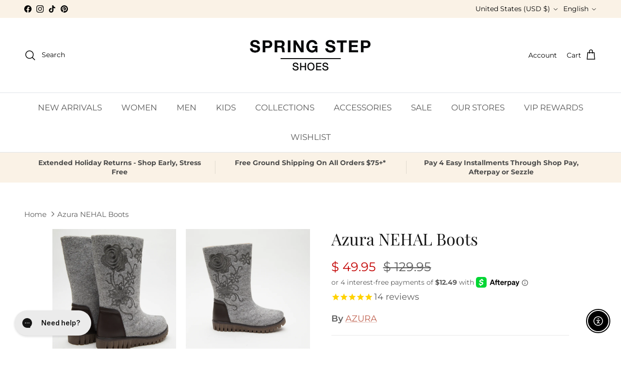

--- FILE ---
content_type: text/javascript; charset=utf-8
request_url: https://www.springstepshoes.com/products/nehal-boot.js
body_size: 2114
content:
{"id":4629676163132,"title":"Azura NEHAL Boots","handle":"nehal-boot","description":"\u003cp\u003e\u003cbr\u003e\u003c\/p\u003e\n\u003cp\u003eAzura Style: Nehal\u003c\/p\u003e\n\u003cp\u003eNehal Warm winter boots have never looked (or felt) this good! Contrast floral embroidered boiled wool fleece lined beauties, are not only super cute, but they are so cozy, warm and comfy, you'll want to keep them on all day! Edgy saw tooth rubber platform, featuring furry linings and padded fleece footbeds. Experience the luxuriousness from tip to toasty toes!\u003c\/p\u003e\n\u003cp\u003eAttributes:\u003c\/p\u003e\n\u003cp\u003e- Heel Height: 1 1\/4\"\u003c\/p\u003e\n\u003cp\u003e- Platform Height: 1\"\u003c\/p\u003e\n\u003cp\u003e- Upper: Synthetic, Wool\u003c\/p\u003e\n\u003cp\u003e- Lining: Faux Fur, Fleece, Synthetic Leather\u003c\/p\u003e\n\u003cp\u003e- Insole: Faux Fur, Fleece\u003c\/p\u003e\n\u003cp\u003e- Outsole: Rubber\u003c\/p\u003e\n\u003cp\u003e- Boot Shaft: 10\"\u003c\/p\u003e\n\u003cp\u003e- Boot Circum.: 13\"\u003c\/p\u003e\n\u003cp\u003e- Closure: Zipper\u003c\/p\u003e\n\u003cp\u003e- Features: Comfort, Padded Insole, Premium, Textured, Embroidered\u003c\/p\u003e\n\u003cp\u003eImported\u003c\/p\u003e","published_at":"2025-09-17T10:58:00-04:00","created_at":"2020-08-27T13:51:58-04:00","vendor":"AZURA","type":"Boots","tags":["activity_casual","azura","boots","Casual","Category_Boots","color-charcoal","color-grey","color-rainbow-multi-color","FALL","Fall 2020","Fall 2022","features_leather-shoes","flashsale","Flat","gender_ladies","Gender_Women","HeelType_Flat","julysale23","Occasion_ Office","Occasion_Casual","pre-blackfriday-saleonsale","prebf","preblackfriday","size-eu-36-us-5-5-6","subtype_casual","subtype_dress","subtype_office","type_boots","unwrapsavings","Upper_ Leather","Upper_ WoolUpper_ Closure_Zipper","Upper_Faux Fur","Upper_Synthetic","wintersale23"],"price":4995,"price_min":4995,"price_max":4995,"available":true,"price_varies":false,"compare_at_price":12995,"compare_at_price_min":12995,"compare_at_price_max":12995,"compare_at_price_varies":false,"variants":[{"id":40663937515580,"title":"GREY \/ EU 36 \/ US 5.5-6","option1":"GREY","option2":"EU 36 \/ US 5.5-6","option3":null,"sku":"889796832527","requires_shipping":true,"taxable":true,"featured_image":{"id":32289928773692,"product_id":4629676163132,"position":8,"created_at":"2023-06-01T14:37:00-04:00","updated_at":"2023-06-01T14:37:26-04:00","alt":"GREY","width":3000,"height":3000,"src":"https:\/\/cdn.shopify.com\/s\/files\/1\/1100\/0520\/files\/NEHAL-GRY-05_8bcd4c61-bdd3-408d-85bb-1f5630581f8e.jpg?v=1685644646","variant_ids":[40663937515580,40663937548348,40663937581116,40663937613884,40663937646652,40663937679420,40663937712188]},"available":true,"name":"Azura NEHAL Boots - GREY \/ EU 36 \/ US 5.5-6","public_title":"GREY \/ EU 36 \/ US 5.5-6","options":["GREY","EU 36 \/ US 5.5-6"],"price":4995,"weight":1500,"compare_at_price":12995,"inventory_quantity":1,"inventory_management":"shopify","inventory_policy":"deny","barcode":"889796832527","featured_media":{"alt":"GREY","id":25093896536124,"position":9,"preview_image":{"aspect_ratio":1.0,"height":3000,"width":3000,"src":"https:\/\/cdn.shopify.com\/s\/files\/1\/1100\/0520\/files\/NEHAL-GRY-05_8bcd4c61-bdd3-408d-85bb-1f5630581f8e.jpg?v=1685644646"}},"quantity_rule":{"min":1,"max":null,"increment":1},"quantity_price_breaks":[],"requires_selling_plan":false,"selling_plan_allocations":[]},{"id":40663937548348,"title":"GREY \/ EU 37 \/ US 6.5-7","option1":"GREY","option2":"EU 37 \/ US 6.5-7","option3":null,"sku":"889796832534","requires_shipping":true,"taxable":true,"featured_image":{"id":32289928773692,"product_id":4629676163132,"position":8,"created_at":"2023-06-01T14:37:00-04:00","updated_at":"2023-06-01T14:37:26-04:00","alt":"GREY","width":3000,"height":3000,"src":"https:\/\/cdn.shopify.com\/s\/files\/1\/1100\/0520\/files\/NEHAL-GRY-05_8bcd4c61-bdd3-408d-85bb-1f5630581f8e.jpg?v=1685644646","variant_ids":[40663937515580,40663937548348,40663937581116,40663937613884,40663937646652,40663937679420,40663937712188]},"available":false,"name":"Azura NEHAL Boots - GREY \/ EU 37 \/ US 6.5-7","public_title":"GREY \/ EU 37 \/ US 6.5-7","options":["GREY","EU 37 \/ US 6.5-7"],"price":4995,"weight":1500,"compare_at_price":12995,"inventory_quantity":0,"inventory_management":"shopify","inventory_policy":"deny","barcode":"889796832534","featured_media":{"alt":"GREY","id":25093896536124,"position":9,"preview_image":{"aspect_ratio":1.0,"height":3000,"width":3000,"src":"https:\/\/cdn.shopify.com\/s\/files\/1\/1100\/0520\/files\/NEHAL-GRY-05_8bcd4c61-bdd3-408d-85bb-1f5630581f8e.jpg?v=1685644646"}},"quantity_rule":{"min":1,"max":null,"increment":1},"quantity_price_breaks":[],"requires_selling_plan":false,"selling_plan_allocations":[]},{"id":40663937581116,"title":"GREY \/ EU 38 \/ US 7.5-8","option1":"GREY","option2":"EU 38 \/ US 7.5-8","option3":null,"sku":"889796832541","requires_shipping":true,"taxable":true,"featured_image":{"id":32289928773692,"product_id":4629676163132,"position":8,"created_at":"2023-06-01T14:37:00-04:00","updated_at":"2023-06-01T14:37:26-04:00","alt":"GREY","width":3000,"height":3000,"src":"https:\/\/cdn.shopify.com\/s\/files\/1\/1100\/0520\/files\/NEHAL-GRY-05_8bcd4c61-bdd3-408d-85bb-1f5630581f8e.jpg?v=1685644646","variant_ids":[40663937515580,40663937548348,40663937581116,40663937613884,40663937646652,40663937679420,40663937712188]},"available":false,"name":"Azura NEHAL Boots - GREY \/ EU 38 \/ US 7.5-8","public_title":"GREY \/ EU 38 \/ US 7.5-8","options":["GREY","EU 38 \/ US 7.5-8"],"price":4995,"weight":1500,"compare_at_price":12995,"inventory_quantity":0,"inventory_management":"shopify","inventory_policy":"deny","barcode":"889796832541","featured_media":{"alt":"GREY","id":25093896536124,"position":9,"preview_image":{"aspect_ratio":1.0,"height":3000,"width":3000,"src":"https:\/\/cdn.shopify.com\/s\/files\/1\/1100\/0520\/files\/NEHAL-GRY-05_8bcd4c61-bdd3-408d-85bb-1f5630581f8e.jpg?v=1685644646"}},"quantity_rule":{"min":1,"max":null,"increment":1},"quantity_price_breaks":[],"requires_selling_plan":false,"selling_plan_allocations":[]},{"id":40663937613884,"title":"GREY \/ EU 39 \/ US 8.5","option1":"GREY","option2":"EU 39 \/ US 8.5","option3":null,"sku":"889796832558","requires_shipping":true,"taxable":true,"featured_image":{"id":32289928773692,"product_id":4629676163132,"position":8,"created_at":"2023-06-01T14:37:00-04:00","updated_at":"2023-06-01T14:37:26-04:00","alt":"GREY","width":3000,"height":3000,"src":"https:\/\/cdn.shopify.com\/s\/files\/1\/1100\/0520\/files\/NEHAL-GRY-05_8bcd4c61-bdd3-408d-85bb-1f5630581f8e.jpg?v=1685644646","variant_ids":[40663937515580,40663937548348,40663937581116,40663937613884,40663937646652,40663937679420,40663937712188]},"available":false,"name":"Azura NEHAL Boots - GREY \/ EU 39 \/ US 8.5","public_title":"GREY \/ EU 39 \/ US 8.5","options":["GREY","EU 39 \/ US 8.5"],"price":4995,"weight":1500,"compare_at_price":12995,"inventory_quantity":0,"inventory_management":"shopify","inventory_policy":"deny","barcode":"889796832558","featured_media":{"alt":"GREY","id":25093896536124,"position":9,"preview_image":{"aspect_ratio":1.0,"height":3000,"width":3000,"src":"https:\/\/cdn.shopify.com\/s\/files\/1\/1100\/0520\/files\/NEHAL-GRY-05_8bcd4c61-bdd3-408d-85bb-1f5630581f8e.jpg?v=1685644646"}},"quantity_rule":{"min":1,"max":null,"increment":1},"quantity_price_breaks":[],"requires_selling_plan":false,"selling_plan_allocations":[]},{"id":40663937646652,"title":"GREY \/ EU 40 \/ US 9","option1":"GREY","option2":"EU 40 \/ US 9","option3":null,"sku":"889796832565","requires_shipping":true,"taxable":true,"featured_image":{"id":32289928773692,"product_id":4629676163132,"position":8,"created_at":"2023-06-01T14:37:00-04:00","updated_at":"2023-06-01T14:37:26-04:00","alt":"GREY","width":3000,"height":3000,"src":"https:\/\/cdn.shopify.com\/s\/files\/1\/1100\/0520\/files\/NEHAL-GRY-05_8bcd4c61-bdd3-408d-85bb-1f5630581f8e.jpg?v=1685644646","variant_ids":[40663937515580,40663937548348,40663937581116,40663937613884,40663937646652,40663937679420,40663937712188]},"available":false,"name":"Azura NEHAL Boots - GREY \/ EU 40 \/ US 9","public_title":"GREY \/ EU 40 \/ US 9","options":["GREY","EU 40 \/ US 9"],"price":4995,"weight":1500,"compare_at_price":12995,"inventory_quantity":0,"inventory_management":"shopify","inventory_policy":"deny","barcode":"889796832565","featured_media":{"alt":"GREY","id":25093896536124,"position":9,"preview_image":{"aspect_ratio":1.0,"height":3000,"width":3000,"src":"https:\/\/cdn.shopify.com\/s\/files\/1\/1100\/0520\/files\/NEHAL-GRY-05_8bcd4c61-bdd3-408d-85bb-1f5630581f8e.jpg?v=1685644646"}},"quantity_rule":{"min":1,"max":null,"increment":1},"quantity_price_breaks":[],"requires_selling_plan":false,"selling_plan_allocations":[]},{"id":40663937679420,"title":"GREY \/ EU 41 \/ US 9.5-10","option1":"GREY","option2":"EU 41 \/ US 9.5-10","option3":null,"sku":"889796832572","requires_shipping":true,"taxable":true,"featured_image":{"id":32289928773692,"product_id":4629676163132,"position":8,"created_at":"2023-06-01T14:37:00-04:00","updated_at":"2023-06-01T14:37:26-04:00","alt":"GREY","width":3000,"height":3000,"src":"https:\/\/cdn.shopify.com\/s\/files\/1\/1100\/0520\/files\/NEHAL-GRY-05_8bcd4c61-bdd3-408d-85bb-1f5630581f8e.jpg?v=1685644646","variant_ids":[40663937515580,40663937548348,40663937581116,40663937613884,40663937646652,40663937679420,40663937712188]},"available":false,"name":"Azura NEHAL Boots - GREY \/ EU 41 \/ US 9.5-10","public_title":"GREY \/ EU 41 \/ US 9.5-10","options":["GREY","EU 41 \/ US 9.5-10"],"price":4995,"weight":1500,"compare_at_price":12995,"inventory_quantity":0,"inventory_management":"shopify","inventory_policy":"deny","barcode":"889796832572","featured_media":{"alt":"GREY","id":25093896536124,"position":9,"preview_image":{"aspect_ratio":1.0,"height":3000,"width":3000,"src":"https:\/\/cdn.shopify.com\/s\/files\/1\/1100\/0520\/files\/NEHAL-GRY-05_8bcd4c61-bdd3-408d-85bb-1f5630581f8e.jpg?v=1685644646"}},"quantity_rule":{"min":1,"max":null,"increment":1},"quantity_price_breaks":[],"requires_selling_plan":false,"selling_plan_allocations":[]},{"id":40663937712188,"title":"GREY \/ EU 42 \/ US 10.5-11","option1":"GREY","option2":"EU 42 \/ US 10.5-11","option3":null,"sku":"889796958845","requires_shipping":true,"taxable":true,"featured_image":{"id":32289928773692,"product_id":4629676163132,"position":8,"created_at":"2023-06-01T14:37:00-04:00","updated_at":"2023-06-01T14:37:26-04:00","alt":"GREY","width":3000,"height":3000,"src":"https:\/\/cdn.shopify.com\/s\/files\/1\/1100\/0520\/files\/NEHAL-GRY-05_8bcd4c61-bdd3-408d-85bb-1f5630581f8e.jpg?v=1685644646","variant_ids":[40663937515580,40663937548348,40663937581116,40663937613884,40663937646652,40663937679420,40663937712188]},"available":false,"name":"Azura NEHAL Boots - GREY \/ EU 42 \/ US 10.5-11","public_title":"GREY \/ EU 42 \/ US 10.5-11","options":["GREY","EU 42 \/ US 10.5-11"],"price":4995,"weight":1500,"compare_at_price":12995,"inventory_quantity":0,"inventory_management":"shopify","inventory_policy":"deny","barcode":"889796958845","featured_media":{"alt":"GREY","id":25093896536124,"position":9,"preview_image":{"aspect_ratio":1.0,"height":3000,"width":3000,"src":"https:\/\/cdn.shopify.com\/s\/files\/1\/1100\/0520\/files\/NEHAL-GRY-05_8bcd4c61-bdd3-408d-85bb-1f5630581f8e.jpg?v=1685644646"}},"quantity_rule":{"min":1,"max":null,"increment":1},"quantity_price_breaks":[],"requires_selling_plan":false,"selling_plan_allocations":[]},{"id":40663937744956,"title":"CHARCOAL \/ EU 36 \/ US 5.5-6","option1":"CHARCOAL","option2":"EU 36 \/ US 5.5-6","option3":null,"sku":"889796832466","requires_shipping":true,"taxable":true,"featured_image":{"id":32289928740924,"product_id":4629676163132,"position":2,"created_at":"2023-06-01T14:36:59-04:00","updated_at":"2023-06-01T14:39:47-04:00","alt":"CHARCOAL","width":3000,"height":3000,"src":"https:\/\/cdn.shopify.com\/s\/files\/1\/1100\/0520\/files\/NEHAL-CHAR-05-Copy.jpg?v=1685644787","variant_ids":[40663937744956,40663937777724,40663937810492,40663937843260,40663937876028,40663937908796,40663937941564]},"available":true,"name":"Azura NEHAL Boots - CHARCOAL \/ EU 36 \/ US 5.5-6","public_title":"CHARCOAL \/ EU 36 \/ US 5.5-6","options":["CHARCOAL","EU 36 \/ US 5.5-6"],"price":4995,"weight":1500,"compare_at_price":12995,"inventory_quantity":2,"inventory_management":"shopify","inventory_policy":"deny","barcode":"889796832466","featured_media":{"alt":"CHARCOAL","id":25093896339516,"position":2,"preview_image":{"aspect_ratio":1.0,"height":3000,"width":3000,"src":"https:\/\/cdn.shopify.com\/s\/files\/1\/1100\/0520\/files\/NEHAL-CHAR-05-Copy.jpg?v=1685644787"}},"quantity_rule":{"min":1,"max":null,"increment":1},"quantity_price_breaks":[],"requires_selling_plan":false,"selling_plan_allocations":[]},{"id":40663937777724,"title":"CHARCOAL \/ EU 37 \/ US 6.5-7","option1":"CHARCOAL","option2":"EU 37 \/ US 6.5-7","option3":null,"sku":"889796832473","requires_shipping":true,"taxable":true,"featured_image":{"id":32289928740924,"product_id":4629676163132,"position":2,"created_at":"2023-06-01T14:36:59-04:00","updated_at":"2023-06-01T14:39:47-04:00","alt":"CHARCOAL","width":3000,"height":3000,"src":"https:\/\/cdn.shopify.com\/s\/files\/1\/1100\/0520\/files\/NEHAL-CHAR-05-Copy.jpg?v=1685644787","variant_ids":[40663937744956,40663937777724,40663937810492,40663937843260,40663937876028,40663937908796,40663937941564]},"available":false,"name":"Azura NEHAL Boots - CHARCOAL \/ EU 37 \/ US 6.5-7","public_title":"CHARCOAL \/ EU 37 \/ US 6.5-7","options":["CHARCOAL","EU 37 \/ US 6.5-7"],"price":4995,"weight":1500,"compare_at_price":12995,"inventory_quantity":0,"inventory_management":"shopify","inventory_policy":"deny","barcode":"889796832473","featured_media":{"alt":"CHARCOAL","id":25093896339516,"position":2,"preview_image":{"aspect_ratio":1.0,"height":3000,"width":3000,"src":"https:\/\/cdn.shopify.com\/s\/files\/1\/1100\/0520\/files\/NEHAL-CHAR-05-Copy.jpg?v=1685644787"}},"quantity_rule":{"min":1,"max":null,"increment":1},"quantity_price_breaks":[],"requires_selling_plan":false,"selling_plan_allocations":[]},{"id":40663937810492,"title":"CHARCOAL \/ EU 38 \/ US 7.5-8","option1":"CHARCOAL","option2":"EU 38 \/ US 7.5-8","option3":null,"sku":"889796832480","requires_shipping":true,"taxable":true,"featured_image":{"id":32289928740924,"product_id":4629676163132,"position":2,"created_at":"2023-06-01T14:36:59-04:00","updated_at":"2023-06-01T14:39:47-04:00","alt":"CHARCOAL","width":3000,"height":3000,"src":"https:\/\/cdn.shopify.com\/s\/files\/1\/1100\/0520\/files\/NEHAL-CHAR-05-Copy.jpg?v=1685644787","variant_ids":[40663937744956,40663937777724,40663937810492,40663937843260,40663937876028,40663937908796,40663937941564]},"available":false,"name":"Azura NEHAL Boots - CHARCOAL \/ EU 38 \/ US 7.5-8","public_title":"CHARCOAL \/ EU 38 \/ US 7.5-8","options":["CHARCOAL","EU 38 \/ US 7.5-8"],"price":4995,"weight":1500,"compare_at_price":12995,"inventory_quantity":0,"inventory_management":"shopify","inventory_policy":"deny","barcode":"889796832480","featured_media":{"alt":"CHARCOAL","id":25093896339516,"position":2,"preview_image":{"aspect_ratio":1.0,"height":3000,"width":3000,"src":"https:\/\/cdn.shopify.com\/s\/files\/1\/1100\/0520\/files\/NEHAL-CHAR-05-Copy.jpg?v=1685644787"}},"quantity_rule":{"min":1,"max":null,"increment":1},"quantity_price_breaks":[],"requires_selling_plan":false,"selling_plan_allocations":[]},{"id":40663937843260,"title":"CHARCOAL \/ EU 39 \/ US 8.5","option1":"CHARCOAL","option2":"EU 39 \/ US 8.5","option3":null,"sku":"889796832497","requires_shipping":true,"taxable":true,"featured_image":{"id":32289928740924,"product_id":4629676163132,"position":2,"created_at":"2023-06-01T14:36:59-04:00","updated_at":"2023-06-01T14:39:47-04:00","alt":"CHARCOAL","width":3000,"height":3000,"src":"https:\/\/cdn.shopify.com\/s\/files\/1\/1100\/0520\/files\/NEHAL-CHAR-05-Copy.jpg?v=1685644787","variant_ids":[40663937744956,40663937777724,40663937810492,40663937843260,40663937876028,40663937908796,40663937941564]},"available":false,"name":"Azura NEHAL Boots - CHARCOAL \/ EU 39 \/ US 8.5","public_title":"CHARCOAL \/ EU 39 \/ US 8.5","options":["CHARCOAL","EU 39 \/ US 8.5"],"price":4995,"weight":1500,"compare_at_price":12995,"inventory_quantity":0,"inventory_management":"shopify","inventory_policy":"deny","barcode":"889796832497","featured_media":{"alt":"CHARCOAL","id":25093896339516,"position":2,"preview_image":{"aspect_ratio":1.0,"height":3000,"width":3000,"src":"https:\/\/cdn.shopify.com\/s\/files\/1\/1100\/0520\/files\/NEHAL-CHAR-05-Copy.jpg?v=1685644787"}},"quantity_rule":{"min":1,"max":null,"increment":1},"quantity_price_breaks":[],"requires_selling_plan":false,"selling_plan_allocations":[]},{"id":40663937876028,"title":"CHARCOAL \/ EU 40 \/ US 9","option1":"CHARCOAL","option2":"EU 40 \/ US 9","option3":null,"sku":"889796832503","requires_shipping":true,"taxable":true,"featured_image":{"id":32289928740924,"product_id":4629676163132,"position":2,"created_at":"2023-06-01T14:36:59-04:00","updated_at":"2023-06-01T14:39:47-04:00","alt":"CHARCOAL","width":3000,"height":3000,"src":"https:\/\/cdn.shopify.com\/s\/files\/1\/1100\/0520\/files\/NEHAL-CHAR-05-Copy.jpg?v=1685644787","variant_ids":[40663937744956,40663937777724,40663937810492,40663937843260,40663937876028,40663937908796,40663937941564]},"available":false,"name":"Azura NEHAL Boots - CHARCOAL \/ EU 40 \/ US 9","public_title":"CHARCOAL \/ EU 40 \/ US 9","options":["CHARCOAL","EU 40 \/ US 9"],"price":4995,"weight":1500,"compare_at_price":12995,"inventory_quantity":0,"inventory_management":"shopify","inventory_policy":"deny","barcode":"889796832503","featured_media":{"alt":"CHARCOAL","id":25093896339516,"position":2,"preview_image":{"aspect_ratio":1.0,"height":3000,"width":3000,"src":"https:\/\/cdn.shopify.com\/s\/files\/1\/1100\/0520\/files\/NEHAL-CHAR-05-Copy.jpg?v=1685644787"}},"quantity_rule":{"min":1,"max":null,"increment":1},"quantity_price_breaks":[],"requires_selling_plan":false,"selling_plan_allocations":[]},{"id":40663937908796,"title":"CHARCOAL \/ EU 41 \/ US 9.5-10","option1":"CHARCOAL","option2":"EU 41 \/ US 9.5-10","option3":null,"sku":"889796832510","requires_shipping":true,"taxable":true,"featured_image":{"id":32289928740924,"product_id":4629676163132,"position":2,"created_at":"2023-06-01T14:36:59-04:00","updated_at":"2023-06-01T14:39:47-04:00","alt":"CHARCOAL","width":3000,"height":3000,"src":"https:\/\/cdn.shopify.com\/s\/files\/1\/1100\/0520\/files\/NEHAL-CHAR-05-Copy.jpg?v=1685644787","variant_ids":[40663937744956,40663937777724,40663937810492,40663937843260,40663937876028,40663937908796,40663937941564]},"available":false,"name":"Azura NEHAL Boots - CHARCOAL \/ EU 41 \/ US 9.5-10","public_title":"CHARCOAL \/ EU 41 \/ US 9.5-10","options":["CHARCOAL","EU 41 \/ US 9.5-10"],"price":4995,"weight":1500,"compare_at_price":12995,"inventory_quantity":0,"inventory_management":"shopify","inventory_policy":"deny","barcode":"889796832510","featured_media":{"alt":"CHARCOAL","id":25093896339516,"position":2,"preview_image":{"aspect_ratio":1.0,"height":3000,"width":3000,"src":"https:\/\/cdn.shopify.com\/s\/files\/1\/1100\/0520\/files\/NEHAL-CHAR-05-Copy.jpg?v=1685644787"}},"quantity_rule":{"min":1,"max":null,"increment":1},"quantity_price_breaks":[],"requires_selling_plan":false,"selling_plan_allocations":[]},{"id":40663937941564,"title":"CHARCOAL \/ EU 42 \/ US 10.5-11","option1":"CHARCOAL","option2":"EU 42 \/ US 10.5-11","option3":null,"sku":"889796960909","requires_shipping":true,"taxable":true,"featured_image":{"id":32289928740924,"product_id":4629676163132,"position":2,"created_at":"2023-06-01T14:36:59-04:00","updated_at":"2023-06-01T14:39:47-04:00","alt":"CHARCOAL","width":3000,"height":3000,"src":"https:\/\/cdn.shopify.com\/s\/files\/1\/1100\/0520\/files\/NEHAL-CHAR-05-Copy.jpg?v=1685644787","variant_ids":[40663937744956,40663937777724,40663937810492,40663937843260,40663937876028,40663937908796,40663937941564]},"available":false,"name":"Azura NEHAL Boots - CHARCOAL \/ EU 42 \/ US 10.5-11","public_title":"CHARCOAL \/ EU 42 \/ US 10.5-11","options":["CHARCOAL","EU 42 \/ US 10.5-11"],"price":4995,"weight":1500,"compare_at_price":12995,"inventory_quantity":0,"inventory_management":"shopify","inventory_policy":"deny","barcode":"889796960909","featured_media":{"alt":"CHARCOAL","id":25093896339516,"position":2,"preview_image":{"aspect_ratio":1.0,"height":3000,"width":3000,"src":"https:\/\/cdn.shopify.com\/s\/files\/1\/1100\/0520\/files\/NEHAL-CHAR-05-Copy.jpg?v=1685644787"}},"quantity_rule":{"min":1,"max":null,"increment":1},"quantity_price_breaks":[],"requires_selling_plan":false,"selling_plan_allocations":[]}],"images":["\/\/cdn.shopify.com\/s\/files\/1\/1100\/0520\/files\/NEHAL-CHAR-01-Copy.jpg?v=1685644787","\/\/cdn.shopify.com\/s\/files\/1\/1100\/0520\/files\/NEHAL-CHAR-05-Copy.jpg?v=1685644787","\/\/cdn.shopify.com\/s\/files\/1\/1100\/0520\/products\/NEHAL-GRY-012.png?v=1685644787","\/\/cdn.shopify.com\/s\/files\/1\/1100\/0520\/files\/NEHAL-CHAR-03-Copy.jpg?v=1685644646","\/\/cdn.shopify.com\/s\/files\/1\/1100\/0520\/files\/NEHAL-CHAR-04-Copy.jpg?v=1685644646","\/\/cdn.shopify.com\/s\/files\/1\/1100\/0520\/files\/NEHAL-CHAR-02-Copy.jpg?v=1685644646","\/\/cdn.shopify.com\/s\/files\/1\/1100\/0520\/files\/NEHAL-GRY-01-Copy.jpg?v=1685644646","\/\/cdn.shopify.com\/s\/files\/1\/1100\/0520\/files\/NEHAL-GRY-05_8bcd4c61-bdd3-408d-85bb-1f5630581f8e.jpg?v=1685644646","\/\/cdn.shopify.com\/s\/files\/1\/1100\/0520\/files\/NEHAL-GRY-03-Copy.jpg?v=1685644646","\/\/cdn.shopify.com\/s\/files\/1\/1100\/0520\/files\/NEHAL-GRY-04-Copy.jpg?v=1685644646","\/\/cdn.shopify.com\/s\/files\/1\/1100\/0520\/files\/NEHAL-GRY-02-Copy.jpg?v=1685644646"],"featured_image":"\/\/cdn.shopify.com\/s\/files\/1\/1100\/0520\/files\/NEHAL-CHAR-01-Copy.jpg?v=1685644787","options":[{"name":"Color","position":1,"values":["GREY","CHARCOAL"]},{"name":"Size","position":2,"values":["EU 36 \/ US 5.5-6","EU 37 \/ US 6.5-7","EU 38 \/ US 7.5-8","EU 39 \/ US 8.5","EU 40 \/ US 9","EU 41 \/ US 9.5-10","EU 42 \/ US 10.5-11"]}],"url":"\/products\/nehal-boot","media":[{"alt":"CHARCOAL","id":25093896175676,"position":1,"preview_image":{"aspect_ratio":1.0,"height":3000,"width":3000,"src":"https:\/\/cdn.shopify.com\/s\/files\/1\/1100\/0520\/files\/NEHAL-CHAR-01-Copy.jpg?v=1685644787"},"aspect_ratio":1.0,"height":3000,"media_type":"image","src":"https:\/\/cdn.shopify.com\/s\/files\/1\/1100\/0520\/files\/NEHAL-CHAR-01-Copy.jpg?v=1685644787","width":3000},{"alt":"CHARCOAL","id":25093896339516,"position":2,"preview_image":{"aspect_ratio":1.0,"height":3000,"width":3000,"src":"https:\/\/cdn.shopify.com\/s\/files\/1\/1100\/0520\/files\/NEHAL-CHAR-05-Copy.jpg?v=1685644787"},"aspect_ratio":1.0,"height":3000,"media_type":"image","src":"https:\/\/cdn.shopify.com\/s\/files\/1\/1100\/0520\/files\/NEHAL-CHAR-05-Copy.jpg?v=1685644787","width":3000},{"alt":null,"id":24352229654588,"position":3,"preview_image":{"aspect_ratio":1.0,"height":1080,"width":1080,"src":"https:\/\/cdn.shopify.com\/s\/files\/1\/1100\/0520\/products\/97cadd6f97fc46cc97faf86c95dc9d57.thumbnail.0000000000.jpg?v=1668706538"},"aspect_ratio":1.0,"duration":15450,"media_type":"video","sources":[{"format":"mp4","height":480,"mime_type":"video\/mp4","url":"https:\/\/cdn.shopify.com\/videos\/c\/vp\/97cadd6f97fc46cc97faf86c95dc9d57\/97cadd6f97fc46cc97faf86c95dc9d57.SD-480p-1.5Mbps-10612205.mp4","width":480},{"format":"mp4","height":1080,"mime_type":"video\/mp4","url":"https:\/\/cdn.shopify.com\/videos\/c\/vp\/97cadd6f97fc46cc97faf86c95dc9d57\/97cadd6f97fc46cc97faf86c95dc9d57.HD-1080p-7.2Mbps-10612205.mp4","width":1080},{"format":"mp4","height":720,"mime_type":"video\/mp4","url":"https:\/\/cdn.shopify.com\/videos\/c\/vp\/97cadd6f97fc46cc97faf86c95dc9d57\/97cadd6f97fc46cc97faf86c95dc9d57.HD-720p-4.5Mbps-10612205.mp4","width":720},{"format":"m3u8","height":1080,"mime_type":"application\/x-mpegURL","url":"https:\/\/cdn.shopify.com\/videos\/c\/vp\/97cadd6f97fc46cc97faf86c95dc9d57\/97cadd6f97fc46cc97faf86c95dc9d57.m3u8","width":1080}]},{"alt":null,"id":24347965292604,"position":4,"preview_image":{"aspect_ratio":1.007,"height":1082,"width":1090,"src":"https:\/\/cdn.shopify.com\/s\/files\/1\/1100\/0520\/products\/NEHAL-GRY-012.png?v=1685644787"},"aspect_ratio":1.007,"height":1082,"media_type":"image","src":"https:\/\/cdn.shopify.com\/s\/files\/1\/1100\/0520\/products\/NEHAL-GRY-012.png?v=1685644787","width":1090},{"alt":"CHARCOAL","id":25093896241212,"position":5,"preview_image":{"aspect_ratio":1.0,"height":3000,"width":3000,"src":"https:\/\/cdn.shopify.com\/s\/files\/1\/1100\/0520\/files\/NEHAL-CHAR-03-Copy.jpg?v=1685644646"},"aspect_ratio":1.0,"height":3000,"media_type":"image","src":"https:\/\/cdn.shopify.com\/s\/files\/1\/1100\/0520\/files\/NEHAL-CHAR-03-Copy.jpg?v=1685644646","width":3000},{"alt":"CHARCOAL","id":25093896273980,"position":6,"preview_image":{"aspect_ratio":1.0,"height":3000,"width":3000,"src":"https:\/\/cdn.shopify.com\/s\/files\/1\/1100\/0520\/files\/NEHAL-CHAR-04-Copy.jpg?v=1685644646"},"aspect_ratio":1.0,"height":3000,"media_type":"image","src":"https:\/\/cdn.shopify.com\/s\/files\/1\/1100\/0520\/files\/NEHAL-CHAR-04-Copy.jpg?v=1685644646","width":3000},{"alt":"CHARCOAL","id":25093896208444,"position":7,"preview_image":{"aspect_ratio":1.0,"height":3000,"width":3000,"src":"https:\/\/cdn.shopify.com\/s\/files\/1\/1100\/0520\/files\/NEHAL-CHAR-02-Copy.jpg?v=1685644646"},"aspect_ratio":1.0,"height":3000,"media_type":"image","src":"https:\/\/cdn.shopify.com\/s\/files\/1\/1100\/0520\/files\/NEHAL-CHAR-02-Copy.jpg?v=1685644646","width":3000},{"alt":"GREY","id":25093896372284,"position":8,"preview_image":{"aspect_ratio":1.0,"height":3000,"width":3000,"src":"https:\/\/cdn.shopify.com\/s\/files\/1\/1100\/0520\/files\/NEHAL-GRY-01-Copy.jpg?v=1685644646"},"aspect_ratio":1.0,"height":3000,"media_type":"image","src":"https:\/\/cdn.shopify.com\/s\/files\/1\/1100\/0520\/files\/NEHAL-GRY-01-Copy.jpg?v=1685644646","width":3000},{"alt":"GREY","id":25093896536124,"position":9,"preview_image":{"aspect_ratio":1.0,"height":3000,"width":3000,"src":"https:\/\/cdn.shopify.com\/s\/files\/1\/1100\/0520\/files\/NEHAL-GRY-05_8bcd4c61-bdd3-408d-85bb-1f5630581f8e.jpg?v=1685644646"},"aspect_ratio":1.0,"height":3000,"media_type":"image","src":"https:\/\/cdn.shopify.com\/s\/files\/1\/1100\/0520\/files\/NEHAL-GRY-05_8bcd4c61-bdd3-408d-85bb-1f5630581f8e.jpg?v=1685644646","width":3000},{"alt":"GREY","id":25093896437820,"position":10,"preview_image":{"aspect_ratio":1.0,"height":3000,"width":3000,"src":"https:\/\/cdn.shopify.com\/s\/files\/1\/1100\/0520\/files\/NEHAL-GRY-03-Copy.jpg?v=1685644646"},"aspect_ratio":1.0,"height":3000,"media_type":"image","src":"https:\/\/cdn.shopify.com\/s\/files\/1\/1100\/0520\/files\/NEHAL-GRY-03-Copy.jpg?v=1685644646","width":3000},{"alt":"GREY","id":25093896470588,"position":11,"preview_image":{"aspect_ratio":1.0,"height":3000,"width":3000,"src":"https:\/\/cdn.shopify.com\/s\/files\/1\/1100\/0520\/files\/NEHAL-GRY-04-Copy.jpg?v=1685644646"},"aspect_ratio":1.0,"height":3000,"media_type":"image","src":"https:\/\/cdn.shopify.com\/s\/files\/1\/1100\/0520\/files\/NEHAL-GRY-04-Copy.jpg?v=1685644646","width":3000},{"alt":"GREY","id":25093896405052,"position":12,"preview_image":{"aspect_ratio":1.0,"height":3000,"width":3000,"src":"https:\/\/cdn.shopify.com\/s\/files\/1\/1100\/0520\/files\/NEHAL-GRY-02-Copy.jpg?v=1685644646"},"aspect_ratio":1.0,"height":3000,"media_type":"image","src":"https:\/\/cdn.shopify.com\/s\/files\/1\/1100\/0520\/files\/NEHAL-GRY-02-Copy.jpg?v=1685644646","width":3000}],"requires_selling_plan":false,"selling_plan_groups":[]}

--- FILE ---
content_type: text/javascript
request_url: https://www.springstepshoes.com/cdn/shop/t/113/assets/filter-menu.js?v=4973701285816119021764615877
body_size: 3797
content:
function ptStyleTag(){var ptStyle=document.createElement("style");ptStyle.id="pt-style-tag",ptStyle.textContent=".pt-filter-menu-container { opacity:0;}",document.head.appendChild(ptStyle)}ptStyleTag();function PowerToolsFilterMenu(){function isVisible(el){var style=window.getComputedStyle(el);return style.display!=="none"}function slideUp(target,duration,callback){duration=="undefined"&&(duration=500),target.style.transitionProperty="height, margin, padding",target.style.transitionDuration=duration+"ms",target.style.boxSizing="border-box",target.style.height=target.offsetHeight+"px",target.offsetHeight,target.style.overflow="hidden",target.style.height=0,target.style.paddingTop=0,target.style.paddingBottom=0,target.style.marginTop=0,target.style.marginBottom=0,target.style.zIndex=99,window.setTimeout(function(){target.style.display="none",target.style.removeProperty("height"),target.style.removeProperty("padding-top"),target.style.removeProperty("padding-bottom"),target.style.removeProperty("margin-top"),target.style.removeProperty("margin-bottom"),target.style.removeProperty("overflow"),target.style.removeProperty("transition-duration"),target.style.removeProperty("transition-property"),target.style.removeProperty("z-index"),callback&&callback()},duration)}function slideDown(target,duration,callback){duration=="undefined"&&(duration=500),target.style.removeProperty("display");var display=window.getComputedStyle(target).display;display==="none"&&(display="block"),target.style.display=display;var height=target.offsetHeight;target.style.overflow="hidden",target.style.height=0,target.style.paddingTop=0,target.style.paddingBottom=0,target.style.marginTop=0,target.style.marginBottom=0,target.offsetHeight,target.style.boxSizing="border-box",target.style.transitionProperty="height, margin, padding",target.style.transitionDuration=duration+"ms",target.style.height=height+"px",target.style.removeProperty("padding-top"),target.style.removeProperty("padding-bottom"),target.style.removeProperty("margin-top"),target.style.removeProperty("margin-bottom"),target.style.zIndex=100,window.setTimeout(function(){target.style.removeProperty("height"),target.style.removeProperty("overflow"),target.style.removeProperty("transition-duration"),target.style.removeProperty("transition-property"),target.style.removeProperty("z-index"),callback&&callback()},duration)}function slideToggle(target,duration,callback){return window.getComputedStyle(target).display==="none"?slideDown(target,duration,callback):slideUp(target,duration,callback)}function applyEnabled(){return!!window.powerToolsSettings.applyEnabled}function drawerEnabled(){return!!window.powerToolsSettings.drawerEnabled}function drawerEnableMobileOnly(){return!!window.powerToolsSettings.drawerEnableMobileOnly}function ajaxEnabled(){return!!window.powerToolsSettings.ptAjaxEnabled}function sortByEnabled(){return!!window.powerToolsSettings.ptSortByEnabled}Element.prototype.matches||(Element.prototype.matches=Element.prototype.msMatchesSelector||Element.prototype.webkitMatchesSelector),Element.prototype.closest||(Element.prototype.closest=function(s){var el=this;do{if(Element.prototype.matches.call(el,s))return el;el=el.parentElement||el.parentNode}while(el!==null&&el.nodeType===1);return null});function ptOnLoad(){var filterMenuContainers=document.querySelectorAll(".pt-filter-menu-container"),filterMenus=document.querySelectorAll(".filter-menu"),onLoadMq=window.matchMedia("(max-width: ".concat(window.powerToolsSettings.ptMobileMaxWidth,")"));window.powerToolsSettings.classes&&filterMenuContainers.forEach(function(container){if(window.powerToolsSettings.classes.forEach(function(className){container.classList.add(className)}),drawerEnabled()&&(filterMenuContainers.forEach(function(container2){container2.classList.remove("show-mobile-menu-btn")}),drawerEnableMobileOnly())){var toggleMobileDrawerClass2=function(mq){filterMenuContainers.forEach(function(container2){mq.matches?container2.classList.add("pt-drawer-active-mobile"):container2.classList.remove("pt-drawer-active-mobile")})},toggleMobileDrawerClass=toggleMobileDrawerClass2;onLoadMq.addEventListener("change",toggleMobileDrawerClass2),toggleMobileDrawerClass2(onLoadMq)}}),window.powerToolsSettings.groupClasses&&document.querySelectorAll(".pt-filter-menu-container .filter-group:not(.refine-header):not(.filter-group-pt-apply-group)").forEach(function(element){window.powerToolsSettings.groupClasses.forEach(function(groupClass){element.classList.add(groupClass),sortByEnabled()&&document.querySelectorAll(".filter-group-sort-orders").forEach(function(group){group.classList.add(groupClass)})})}),window.powerToolsSettings.selectedClasses&&document.querySelectorAll(".pt-filter-menu-container .filter-group.has_group_selected").forEach(function(element){window.powerToolsSettings.selectedClasses.forEach(function(selectedClass){element.classList.add(selectedClass)})});function isSafari(){var userAgent=navigator.userAgent,isSafari2=/safari/i.test(userAgent)&&!/chrome|chromium|crios|edg|opr|fxios/i.test(userAgent);return isSafari2}if(isSafari()&&document.querySelectorAll(".filter-menu").forEach(function(fm){return fm.classList.add("is-safari")}),sortByEnabled()){if(document.querySelector(".pt-sort-position-top"))filterMenuContainers.forEach(function(filterMenu){var firstFilterGroup=filterMenu.querySelector(".filter-group:not(.refine-header)");firstFilterGroup.insertAdjacentElement("beforebegin",sortByGroup.cloneNode(!0))});else if(applyEnabled()){var applyBtns=document.querySelectorAll(".filter-menu .filter-group-pt-apply-group");applyBtns.forEach(function(btn){btn.insertAdjacentElement("beforebegin",sortByGroup.cloneNode(!0))})}else filterMenus.forEach(function(fm){fm.appendChild(sortByGroup.cloneNode(!0))});document.querySelectorAll(".filter-menu .filter-group-sort-orders").forEach(function(group){group.removeAttribute("style")});var sortByOptions=document.querySelectorAll(".filter-menu [data-sort-option]"),currentSortOrder=new URL(window.location.href).searchParams.get("sort_by")||powerToolsSettings.ptDefaultSort,applyHref,applyGroup=document.querySelector(".pt-apply-group");applyGroup&&(applyHref=applyGroup.getAttribute("href"));var filterLinks=document.querySelectorAll(".filter-group:not(.filter-group-sort-orders) li:not(.inactive) a.pt-filter-link, .filter-menu .filter-clear");if(applyEnabled()&&applyHref!="#"){var applyUrl=new URL(applyHref,window.location.origin),newCurrentSortOrder=applyUrl.searchParams.get("sort_by");newCurrentSortOrder!=null&&(currentSortOrder=newCurrentSortOrder);for(var i=0;i<sortByOptions.length;i++){var sortOptionValue=sortByOptions[i].getAttribute("data-sort-option");applyUrl.searchParams.set("sort_by",sortOptionValue),sortByOptions[i].querySelector("a").href=applyUrl.href}}for(var i=0;i<sortByOptions.length;i++)if(sortByOptions[i].getAttribute("data-sort-option")==currentSortOrder){sortByOptions[i].classList.add("selected");break}Array.prototype.forEach.call(filterLinks,function(a){var url=new URL(a.href);url.searchParams.set("sort_by",currentSortOrder),a.href=url.href})}var accordionGroups=document.querySelectorAll(".pt-filter-menu-container .filter-group:not(.refine-header):not(.filter-group-pt-apply-group)");if(accordionGroups.length>0){for(var i=0;i<accordionGroups.length;i++)accordionGroups[i].querySelector("h4").addEventListener("keydown",function(e){(e.key==="Enter"||e.key===" ")&&(e.preventDefault(),this.click())}),accordionGroups[i].classList.contains("pt-group-expanded")?accordionGroups[i].querySelector("h4").setAttribute("aria-expanded","true"):accordionGroups[i].querySelector("h4").setAttribute("aria-expanded","false");if(document.querySelectorAll(".accordion-mode-first").length>0){for(var i=0;i<accordionGroups.length;i++)if(isVisible(accordionGroups[i])&&!accordionGroups[i].classList.contains("pt-display-dropdown")&&!accordionGroups[i].classList.contains("has_group_selected")&&!accordionGroups[i].classList.contains("pt-display-nested")){accordionGroups[i].classList.add("pt-group-expanded"),accordionGroups[i].querySelector("h4").setAttribute("aria-expanded","true");break}}}for(var searchGroups=document.querySelectorAll(".pt-display-search:not(.has_group_selected)"),i=0;i<searchGroups.length;i++){var searchInput=searchGroups[i].querySelector("input.fm-search-box");searchInput.style.display="block",searchInput.addEventListener("keyup",function(){for(var value=this.value.toLowerCase(),listItems2=this.closest(".filter-group").querySelectorAll("li"),i2=0;i2<listItems2.length;i2++)listItems2[i2].innerText.trim().toLowerCase().search(value)>-1?listItems2[i2].style.display="inherit":listItems2[i2].style.display="none"})}var dropdowns=document.querySelectorAll(".pt-display-dropdown");if(dropdowns.length>0&&(dropdowns.forEach(function(dropdown){dropdown.classList.contains("pt-accordion-group")&&dropdown.classList.remove("pt-accordion-group"),dropdown.querySelector(".menu-trigger")!=null&&dropdown.querySelector(".menu-trigger").remove();var groupTitle=dropdown.querySelector("h4").innerHTML.trim(),menuTriggerText="";if(dropdown.classList.contains("has_group_selected")){var selectedFilters=dropdown.querySelectorAll(".scroll-content li.selected .collection-name a"),selectedText=Array.from(selectedFilters).map(function(element){return element.innerHTML.trim()}).join(", ");selectedText=selectedText.replace(/<[^>]*>/g,""),menuTriggerText=selectedText.length<30?selectedText:"".concat(selectedFilters.length," Selected")}else menuTriggerText="Select ".concat(groupTitle.replace(/<[^>]*>/g,""));dropdown.querySelector(".scroll-content").insertAdjacentHTML("beforebegin",'<div class="menu-trigger" tabindex="0" aria-label="'.concat(groupTitle,' dropdown selection collapsed">').concat(menuTriggerText,"</div>")),dropdown.querySelector(".menu-trigger").addEventListener("keydown",function(e){(e.key==="Enter"||e.key===" ")&&(e.preventDefault(),this.click())}),dropdown.querySelector(".scroll-content li:last-child").addEventListener("focusout",function(e){var scrollContent=this.closest(".scroll-content"),menuTrigger=scrollContent.parentNode.querySelector(".menu-trigger");scrollContent.classList.remove("dropdown-open"),slideUp(scrollContent,200),menuTrigger.setAttribute("aria-label",scrollContent.parentNode.querySelector("h4").innerText.trim()+" dropdown selection collapsed")})}),document.addEventListener("click",function(e){dropdowns.forEach(function(dropdown){var scrollContent=dropdown.querySelector(".scroll-content");scrollContent&&scrollContent.classList.contains("dropdown-open")&&!scrollContent.contains(e.target)&&!dropdown.querySelector(".menu-trigger").contains(e.target)&&(scrollContent.classList.remove("dropdown-open"),slideUp(scrollContent,200),dropdown.querySelector(".menu-trigger").setAttribute("aria-label",dropdown.querySelector("h4").innerText.trim()+" dropdown selection collapsed"))})}),document.addEventListener("keydown",function(e){e.key==="Escape"&&dropdowns.forEach(function(dropdown){var scrollContent=dropdown.querySelector(".scroll-content");scrollContent&&scrollContent.classList.contains("dropdown-open")&&(scrollContent.classList.remove("dropdown-open"),slideUp(scrollContent,200),dropdown.querySelector(".menu-trigger").setAttribute("aria-label",dropdown.querySelector("h4").innerText.trim()+" dropdown selection collapsed"))})})),powerToolsSettings.ptStickyMode=="pt-sticky"){var stickySelectors=document.querySelectorAll(powerToolsSettings.ptStickySelector);stickySelectors.length>0&&stickySelectors.forEach(function(selector2){selector2.classList.add(powerToolsSettings.ptStickyMode)})}for(var i=0;i<filterMenuContainers.length;i++)if(filterMenuContainers[i].classList.contains("view-more-enabled")){for(var viewMoreGroup=filterMenuContainers[i].querySelectorAll(".filter-group:not(.filter-group-sort-orders) ul:not(.has_selected)"),max=powerToolsSettings.ptViewMoreMaxCount,i=0;i<viewMoreGroup.length;i++){var listItems=Array.from(viewMoreGroup[i].querySelectorAll("li:not(.selected)"));if(listItems.length>max){for(var itemsToHide=listItems.slice(max),j=0;j<itemsToHide.length;j++)itemsToHide[j].style.display="none";viewMoreGroup[i].insertAdjacentHTML("afterend",'<li class="view-more-link"><a href="javascript:;">'+powerToolsSettings.ptViewMoreText+"</a></li>")}}document.addEventListener("click",function(e){if(e.target.parentNode.classList.contains("view-more-link")){for(var children=e.target.parentNode.parentNode.querySelectorAll("li"),i2=0;i2<children.length;i2++)isVisible(children[i2])||slideDown(children[i2],150);e.target.parentNode.remove()}})}for(var aTags=document.querySelectorAll(".filter-menu li a"),i=0;i<aTags.length;i++){var text=aTags[i].textContent.trim();aTags[i].closest("li").classList.contains("selected")?aTags[i].setAttribute("title","Clear Filter: "+text):aTags[i].setAttribute("title","Add Filter: "+text)}if(document.querySelectorAll(".pt-display-nested").length>0){var splitPath=function(url){var splitUrl=url.split("?")[0].split("#")[0].split("/");return splitUrl},getCollection=function(url){var splitUrl=splitPath(url);return sortByEnabled()?splitUrl[4]:splitUrl[2]},getTags=function(url){var splitUrl=splitPath(url);return sortByEnabled()?(splitUrl[5]||"").split("+"):(splitUrl[3]||"").split("+")},getCommonCollection=function(url_top,url_nested){var collection_top=getCollection(url_top),collection_nested=getCollection(url_nested);return collection_top!==collection_nested?"all":collection_top},getCommonTags=function(url_top,url_nested){var tags_top=getTags(url_top),tags_nested=getTags(url_nested);return tags_top.filter(function(n){return tags_nested.indexOf(n)>-1})},getCommonUrl=function(url_top,url_nested){var val=powerToolsSettings.ptRoutesCollectionURL+"/"+getCommonCollection(url_top,url_nested)+"/"+getCommonTags(url_top,url_nested).join("+"),lastChar=val.slice(-1);return lastChar=="/"&&(val=val.slice(0,-1)),val},clearNestedParent=function(){for(var nestedGroups=document.querySelectorAll(".pt-display-nested"),i2=0;i2<nestedGroups.length;i2++){var nestedParent=nestedGroups[i2].previousElementSibling,clearNested=nestedGroups[i2].querySelector("a.filter-clear");if(!clearNested)return;clearNested=clearNested.getAttribute("href");var clearLink=nestedParent.querySelector("a.filter-clear");if(!clearLink)return;clearLink.href=getCommonUrl(clearLink.getAttribute("href"),clearNested)}};clearNestedParent()}if(ajaxEnabled()&&window.location.pathname.includes("/collections/")){var selector=powerToolsSettings.ptAjaxSelector;if(applyEnabled())var elements="".concat(selector," .pt-apply-group, ").concat(selector," .pagination a");else var elements="".concat(selector," .filter-group li a, ").concat(selector," .filter-group .filter-clear, ").concat(selector," .pagination a");var pjax=new Pjax({elements:elements,selectors:["title:not(svg title)",selector,".pt-sort-by-block"],scrollTo:document.querySelectorAll(".pt-ajax-scroll-to-top").length>0?0:!1,timeout:1e4})}if(drawerEnabled()){var ptFilterDrawerEnable2=function(){var body2=document.querySelector("body"),drawer=document.querySelector(".pt-filter-drawer"),filterMenuContainer=document.querySelector(".pt-filter-menu-container"),drawerBtn=document.querySelector(".pt-filter-drawer-btn");if(drawerBtn&&(drawerBtn.style.display="block"),document.querySelector(".pt-drawer-container"))document.querySelector(".pt-drawer-container").appendChild(drawer);else{var newDrawerContainer=document.createElement("div");newDrawerContainer.classList=filterMenuContainer.classList,newDrawerContainer.classList.add("pt-drawer-container"),newDrawerContainer.appendChild(drawer),body2.appendChild(newDrawerContainer)}if(!document.querySelector(".pt-overlay")){var overlay=document.createElement("div");overlay.classList.add("pt-overlay"),body2.appendChild(overlay)}},ptFilterDrawerDisable2=function(){var body2=document.querySelector("body"),filterMenuContainer=document.querySelector(".pt-filter-menu-container:not(.pt-drawer-container)"),drawer=document.querySelector(".pt-filter-drawer"),overlay=document.querySelector(".pt-overlay"),drawerBtn=document.querySelector(".pt-filter-drawer-btn");drawerBtn&&(drawerBtn.style.display="none"),filterMenuContainer.appendChild(drawer),document.querySelector(".pt-drawer-container")&&body2.removeChild(document.querySelector(".pt-drawer-container")),document.querySelector(".pt-overlay")&&body2.removeChild(overlay)},ptFilterDrawerEnable=ptFilterDrawerEnable2,ptFilterDrawerDisable=ptFilterDrawerDisable2;if(drawerEnableMobileOnly()){var drawerModeToggle2=function(mq){mq.matches?ptFilterDrawerEnable2():ptFilterDrawerDisable2()},drawerModeToggle=drawerModeToggle2;filterMenuContainers.forEach(function(container){container.classList.add("pt-filter-drawer-mobile-only")}),onLoadMq.addEventListener("change",drawerModeToggle2),drawerModeToggle2(onLoadMq)}else ptFilterDrawerEnable2()}document.getElementById("pt-style-tag")&&document.getElementById("pt-style-tag").remove(),document.dispatchEvent(new CustomEvent("ptOnLoad"))}if(window.ptOnLoad=ptOnLoad,document.addEventListener("click",function(e){e.stopPropagation();var filterMenus=document.querySelectorAll(".filter-menu");if(e.target.id==="pt-nav-toggle"){var navToggle=e.target;if(e.handled!==!0){if(navToggle.classList.contains("active")){e.target.closest(".filter-menu").classList.remove("pt-expand");for(var dropdowns=document.querySelectorAll(".pt-display-dropdown .scroll-content"),i=0;i<dropdowns.length;i++)dropdowns[i].removeAttribute("style");navToggle.setAttribute("aria-expanded","false"),navToggle.setAttribute("aria-label","Show Filters")}else e.target.closest(".filter-menu").classList.add("pt-expand"),navToggle.setAttribute("aria-expanded","true"),navToggle.setAttribute("aria-label","Hide Filters");navToggle.classList.toggle("active"),e.preventDefault(),e.handled=!0}}if(!e.target.classList.contains("filter-clear")&&e.target.parentElement.classList.contains("pt-accordion-group")&&(e.target.closest(".pt-accordion-group").classList.toggle("pt-group-expanded"),e.target.closest(".pt-accordion-group").classList.contains("pt-group-expanded")?e.target.setAttribute("aria-expanded","true"):e.target.setAttribute("aria-expanded","false"),e.preventDefault()),e.target.classList.contains("menu-trigger")){var dropdownA11y2=function(scrollContent2){scrollContent2.classList.contains("dropdown-open")?menuTrigger.setAttribute("aria-label",menuTrigger.closest(".filter-group").querySelector("h4").innerText.trim()+" dropdown selection expanded"):menuTrigger.setAttribute("aria-label",menuTrigger.closest(".filter-group").querySelector("h4").innerText.trim()+" dropdown selection collapsed")},dropdownA11y=dropdownA11y2,menuTrigger=e.target,menuTriggerHeight=getComputedStyle(menuTrigger,null).height.replace("px",""),menuTriggerWidth=getComputedStyle(menuTrigger,null).width.replace("px",""),scrollContent=e.target.nextSibling;scrollContent.style.top=parseInt(menuTrigger.offsetTop)+parseInt(menuTriggerHeight)-1+"px",scrollContent.style.left=menuTrigger.offsetLeft+"px",scrollContent.style.width=parseInt(menuTriggerWidth)+"px",slideToggle(scrollContent,200,function(){scrollContent.classList.toggle("dropdown-open"),dropdownA11y2(scrollContent)})}if(e.target.id==="pt-filter-drawer-btn"){for(var drawer=document.querySelectorAll(".pt-filter-drawer"),i=0;i<drawer.length;i++)drawer[i].classList.add("pt-filter-drawer-open");document.querySelector("body").classList.add("pt-no-scroll")}if(e.target.classList.contains("pt-overlay")||e.target.classList.contains("pt-filter-drawer-close-btn")){for(var drawers=document.querySelectorAll(".pt-filter-drawer"),i=0;i<drawers.length;i++)drawers[i].classList.remove("pt-filter-drawer-open");document.querySelector("body").classList.remove("pt-no-scroll")}if(applyEnabled()&&(e.target.classList.contains("pt-filter-link")||e.target.classList.contains("check-icon")||e.target.classList.contains("filter-clear"))){e.preventDefault();var currentUrl;e.target.classList.contains("check-icon")?currentUrl=e.target.parentNode.getAttribute("href"):currentUrl=e.target.getAttribute("href"),filterMenus.forEach(function(fm){fm.classList.add("pt-ajax-loading")});var targetUrl=currentUrl,request=new XMLHttpRequest;request.responseType="document",request.open("GET",targetUrl,!0),request.onload=function(){if(this.status>=200&&this.status<400){var res=this.response,newFilterMenu=res.querySelectorAll(".filter-menu")[0];filterMenus.forEach(function(oldFilterMenu){var parent=oldFilterMenu.parentNode;parent.removeChild(oldFilterMenu),parent.appendChild(newFilterMenu.cloneNode(!0))});var applyGroups=document.querySelectorAll(".pt-apply-group");applyGroups.forEach(function(applyGroup){applyGroup.setAttribute("href",currentUrl),applyGroup.querySelector(".pt-apply").classList.remove("pt-apply-disabled")}),document.querySelector(".pt-filter-menu-container").classList.contains("pt-index-force-dropdown")&&document.querySelectorAll(".pt-filter-menu-container .filter-group:not(.refine-header):not(.filter-group-pt-apply-group)").forEach(function(element){element.classList.add("pt-display-dropdown"),sortByEnabled()&&document.querySelectorAll(".filter-group-sort-orders").forEach(function(group){group.classList.add("pt-display-dropdown")})}),ptOnLoad();var maxWidth=window.powerToolsSettings.ptMobileMaxWidth,mediaQuery="(max-width: ".concat(maxWidth,")");document.querySelector(".show-mobile-menu-btn")&&window.matchMedia(mediaQuery).matches&&document.querySelectorAll("#pt-nav-toggle").forEach(function(btn){btn.click()})}else console.log("We reached our target server, but it returned an error")},request.onerror=function(){console.log("There was a connection error of some sort")},request.send()}}),ajaxEnabled()&&window.location.pathname.includes("/collections/")){var body=document.querySelector("body");document.addEventListener("pjax:send",function(){body.classList.add("pt-ajax-loading")}),document.addEventListener("pjax:complete",function(){body.classList.remove("pt-ajax-loading"),ptOnLoad(),drawerEnabled()&&(document.querySelectorAll(".pt-filter-drawer").forEach(function(drawer){drawer.classList.remove("pt-filter-drawer-open")}),document.querySelector("body").classList.remove("pt-no-scroll")),powerToolsSettings.ptAjaxScript()})}ptOnLoad()}document.readyState==="loading"?document.addEventListener("DOMContentLoaded",function(){document.querySelectorAll(".pt-filter-menu-container").length>0&&PowerToolsFilterMenu()}):document.querySelectorAll(".pt-filter-menu-container").length>0&&PowerToolsFilterMenu();
//# sourceMappingURL=/cdn/shop/t/113/assets/filter-menu.js.map?v=4973701285816119021764615877
